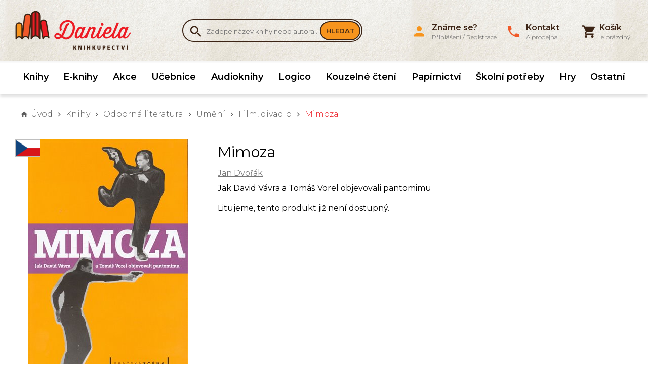

--- FILE ---
content_type: text/html; charset=UTF-8
request_url: https://www.knihydaniela.cz/jan-dvorak-mimoza
body_size: 9257
content:
<!DOCTYPE html>
<html lang="cs" xmlns:og="http://ogp.me/ns#" xmlns:fb="http://ogp.me/ns/fb#">
	<head>
	<script type="text/javascript">
        var dataLayer = dataLayer || []; // Google Tag Manager
		function gtag(){ dataLayer.push(arguments); }
		gtag('consent', 'default', {
			'analytics_storage': 'denied',
			'ad_storage': 'denied',
			'personalization_storage': 'denied'
		});
	</script>
	<title>
					Mimoza Jan Dvořák 					 | Knihkupectví Daniela	</title>

	<meta http-equiv="Content-Type" content="text/html; charset=utf-8" />
			
            					<meta name="description" content="Monografie jednoho z divadelního souborů Pražské pětky, pantomimické skupiny Mimoza, jehož předními představiteli byli David Vávra a Tomáš Vorel. Kniha kromě různých dokumentů a výňatků z recenzí..." />
            <meta name="robots" content="index, follow" />
        <meta name="robots" content="all" />
    			<meta name="google-site-verification" content="SNQ2YAsWhc7FaKMR3a4To15KapEDHJNhHVZP0421kaw" />	

			<meta property="og:title" content="Mimoza"/>
		<meta property="og:type" content="product"/>
		<meta property="og:url" content="http://www.knihydaniela.cz/jan-dvorak-mimoza"/>
		<meta property="og:image" content="http://www.knihydaniela.cz/vimage/1000x1000/data/image/zbozi/mimoza.jpg" />
		<meta property="og:site_name" content="Knihkupectví Daniela"/>
		<meta property="fb:admins" content="Daniela Bendová"/>
		<meta property="og:description" content="Monografie jednoho z divadelního souborů Pražské pětky, pantomimické skupiny Mimoza, jehož předními představiteli byli David Vávra a Tomáš Vorel. Kniha kromě různých dokumentů a výňatků z recenzí obsahuje též libreta inscenací."/>
	
	<link rel="apple-touch-icon" sizes="180x180" href="/apple-touch-icon.png">
	<link rel="icon" type="image/png" sizes="32x32" href="/favicon-32x32.png">
	<link rel="icon" type="image/png" sizes="16x16" href="/favicon-16x16.png">
	<link rel="manifest" href="/manifest.json">
	<link rel="mask-icon" href="/safari-pinned-tab.svg" color="#5bbad5">
	<meta name="theme-color" content="#ffffff">
	<meta name="viewport" content="width=device-width,initial-scale=1, shrink-to-fit=no">

		    <script type="text/javascript">
        
        var gtmBasicInformation = {
            'pageType':'product detail',
            'userType':'not logged in'
                    };
        dataLayer.push(gtmBasicInformation);
        
                
                
                
                dataLayer.push({
            'ecommerce': {
                'detail': {
                    'products': [{
                        'name': 'Mimoza',
                        'id': '9788086102191',
                        'price': '269',
                        'brand': 'Jan Dvořák',
                        'category': '',
                        'variant': ''
                    }]
                }
                            }
        });

                
                
            </script>

	    <!-- Google Tag Manager -->
        <script>(function(w,d,s,l,i){ w[l]=w[l]||[];w[l].push({ 'gtm.start':new Date().getTime(),event:'gtm.js' });var f=d.getElementsByTagName(s)[0],j=d.createElement(s),dl=l!='dataLayer'?'&l='+l:'';j.async=true;j.src='//www.googletagmanager.com/gtm.js?id='+i+dl;f.parentNode.insertBefore(j,f); })(window,document,'script','dataLayer','GTM-K9JPV9X');</script>
        <!-- End Google Tag Manager -->

	
	<script type="text/javascript" src="/libs/bowser.min.js"></script>
	<script type="text/javascript" src="/libs/flickity.min.js"></script>
	<link rel="stylesheet" type="text/css" href="/Views/Front/css/main.css?v=348" />
	<!--[if lt IE 9]>
	<link rel="stylesheet" type="text/css" href="/Views/Front/css/fonts_ie.css" />
	<link rel="stylesheet" type="text/css" href="/Views/Front/css/ie8.min.css" />
	<script type="text/javascript" src="/libs/polyfills/addEventListener-polyfill.js"></script>
	<script type="text/javascript" src="/libs/polyfills/es5-shim.min.js"></script>
	<script type="text/javascript" src="/libs/polyfills/html5shiv.min.js"></script>
	<![endif]-->
	<!--[if lte IE 9]>
	<script type="text/javascript" src="/libs/polyfills/classList.min.js"></script>
	<link rel="stylesheet" type="text/css" href="/Views/Front/css/ie.min.css" />
	<![endif]-->
	<link rel="shortcut icon" type="image/x-icon" href="/favicon.ico" />
	<link href="https://fonts.googleapis.com/css?family=Montserrat:300,400,600&amp;subset=latin-ext" rel="stylesheet">
	
        
    
    <!-- Google Analytics -->


    <!-- End Google Analytics -->

	<script>
		if (!((bowser.msie && parseInt(bowser.version) < 9))) {
			function insertStylesheet(css) {
				var style = document.createElement("style");
				style.textContent = css;
				var head = document.head || document.getElementsByTagName("head")[0];
				head.appendChild(style);
			}

			if (localStorage.fontStylesheet) {
				insertStylesheet(localStorage.fontStylesheet);
			} else {
				var request = new XMLHttpRequest();
				request.open('GET', '/Views/Front/css/fonts.css');
				request.onload = function() {
					if (request.status == 200) {
						var stylesheet = request.responseText;
						localStorage.fontStylesheet = stylesheet;
						insertStylesheet(stylesheet);
					}
				};
				request.send();
			}
		}

	</script>
	</head>
	<body style="padding-bottom:200px">
				    <!-- Google Tag Manager (noscript) -->
        <noscript><iframe src="//www.googletagmanager.com/ns.html?id=GTM-K9JPV9X" height="0" width="0" style="display:none;visibility:hidden"></iframe></noscript>
        <!-- End Google Tag Manager (noscript) -->

				
		<div id="fb-root"></div>
		<script>
			window.addEventListener("load", function(){
				(function(d, s, id) {
					var js, fjs = d.getElementsByTagName(s)[0];
					if (d.getElementById(id)) return;
					js = d.createElement(s); js.id = id; js.async = true;
					js.src = "//connect.facebook.net/cs_CZ/sdk.js#xfbml=1&version=v2.4";
					fjs.parentNode.insertBefore(js, fjs);
				}(document, 'script', 'facebook-jssdk'));
			});
		</script>
		<a class="favorites-tab m-hidden pc-hidden" id="favoritesTab" href="/oblibene">
			Oblíbené<span class="favorite-count"> (0)</span>
		</a>

		<div class="main-container">
		
			<header class="main-header">
				<div class="top-header">
					<div class="inner-container">
						<div class="top-logo">
							<a href="http://www.knihydaniela.cz" title="Knihkupectví Daniela">
								<img src="/vimage/500x80/imgs/web/logo-knihkupectvi-daniela.png"
									 srcset="/vimage/500x80/imgs/web/logo-knihkupectvi-daniela.png,
											 /vimage/1000x160/imgs/web/logo-knihkupectvi-daniela.png 2x"
									 alt="Knihkupectví Daniela" />
							</a>
						</div>
						<div class="search-box cf m-hidden" id="searchBox">
	<form action="/hledat-zbozi" method="get">
		<div class="search-box-input-wrapper">
			<span class="icon-search"></span><input type="text" name="Fulltext" id="searchInput" autocomplete="off"  data-hj-allow  placeholder="Zadejte název knihy nebo autora.." />
		</div>
		<button type="submit">Hledat</button>
	</form>
		<div id="searchAutocompleter" class="search-autocompleter m-hidden pc-hidden" data-image-folder="/vimage/40x40/data/image/zbozi/">
		<div class="search-autocompleter-group pc-hidden" id="searchAutocompleterProducts">
			<h4>Nalezené produkty</h4>
			<ul></ul>
		</div>
		<div class="search-autocompleter-group pc-hidden" id="searchAutocompleterCategories">
			<h4>Nalezené kategorie</h4>
			<ul>
			</ul>
		</div>
		<div class="search-autocompleter-group pc-hidden" id="searchAutocompleterBrands">
			<h4>Nalezení autoři</h4>
			<ul></ul>
		</div>

		<p class="pc-hidden" id="searchAutocompleterArticles">
			Nalezené články: <span>140</span>
		</p>
	</div>
	</div>

						<div id="ajaxCartFrame" class="cart-box">
							<div class="cart-inner">
	<i class="icon-shopping-cart"></i>
	<span id="cartInfo" class="cart-inner-content">
					<span><strong>Košík</strong><br>je prázdný</span>
        	</span>
</div>

						</div>
						<div class="menu-switch mobile">
							<a onclick="showMenu('eshopMenu');" class="icon-menu" href="javascript:void(0);"></a>
						</div>
						<div class="menu-switch mobile">
							<a onclick="showMenu('userMenu');" class="icon-person" href="javascript:void(0);"></a>
						</div>
						<div class="menu-switch mobile">
							<a class="icon-shopping-cart" href="/kosik"><span id="mobileCartCount">0</span></a> 
						</div>
						<div class="menu-switch mobile">
							<a onclick="toggleMobileVisibility('searchBox');" class="icon-search" href="javascript: void(0);"></a>
						</div>
						<ul class="user-box m-hidden" id="userMenu">
							<li class="close-menu mobile cf"><span class="icon-close" onclick="hideMenu('userMenu');"></span></li>
								<li>
		<a href="javascript:void(0);" class="login-button"><i class="icon-person"></i><span><strong>Známe se?</strong><br>Přihlášení / Registrace</span></a>
	</li>
	
		
	

														<li>
								<a href="/kontakt"><i class="icon-local-phone"></i><span><strong>Kontakt</strong><br>A prodejna</span></a>
							</li>
													</ul>
					</div>
				</div>
			<div class="menu-container">
				<div class="inner-container"><ul class="eshop-menu m-hidden" id="eshopMenu">
	<li class="close-menu mobile cf"><span class="icon-close" onclick="hideMenu('eshopMenu');eshop_submenuSetDefault();"></span></li>
	        			<li>
				<a href="/knihy" data-eshop-menu-text="Knihy" data-eshop-menu-link="/knihy">
					Knihy				</a>
							</li>
                                
            			<li>
				<a href="/ebooky-eknihy" data-eshop-menu-text="E-knihy" data-eshop-menu-link="/ebooky-eknihy">
					E-knihy				</a>
							</li>
                                
            			<li>
				<a href="/akce-zlevnene-knihy" data-eshop-menu-text="Akce" data-eshop-menu-link="/akce-zlevnene-knihy">
					Akce				</a>
							</li>
                                
                                    
            			<li>
				<a href="/ucebnice" data-eshop-menu-text="Učebnice" data-eshop-menu-link="/ucebnice">
					Učebnice				</a>
							</li>
                                
            			<li>
				<a href="/audioknihy" data-eshop-menu-text="Audioknihy" data-eshop-menu-link="/audioknihy">
					Audioknihy				</a>
							</li>
                                
            			<li>
				<a href="/logico" data-eshop-menu-text="Logico" data-eshop-menu-link="/logico">
					Logico				</a>
							</li>
                                
            			<li>
				<a href="/kouzelne-cteni" data-eshop-menu-text="Kouzelné čtení" data-eshop-menu-link="/kouzelne-cteni">
					Kouzelné čtení				</a>
							</li>
                                
            			<li>
				<a href="/papirnictvi" data-eshop-menu-text="Papírnictví" data-eshop-menu-link="/papirnictvi">
					Papírnictví				</a>
							</li>
                                
            			<li>
				<a href="/skolni-potreby" data-eshop-menu-text="Školní potřeby" data-eshop-menu-link="/skolni-potreby">
					Školní potřeby				</a>
							</li>
                                
            			<li>
				<a href="/hry" data-eshop-menu-text="Hry" data-eshop-menu-link="/hry">
					Hry				</a>
							</li>
                                
                                    
            			<li>
				<a href="/ostatni" data-eshop-menu-text="Ostatní" data-eshop-menu-link="/ostatni">
					Ostatní				</a>
							</li>
                                
    
</ul>

</div>
			</div>
									<div class="inner-container"><nav id="navigationContent">
	<i class="icon-home"></i>
			<a href="/" title="Knihkupectví Daniela" class="root"><strong>Úvod</strong></a>
																<span class="icon-chevron-right"></span><a href="/knihy"	>Knihy</a>
									<span class="icon-chevron-right"></span><a href="/odborna-literatura"	>Odborná literatura</a>
									<span class="icon-chevron-right"></span><a href="/umeni"	>Umění</a>
									<span class="icon-chevron-right"></span><a href="/film-divadlo"	>Film, divadlo</a>
				
			
							<span class="icon-chevron-right"></span><span>Mimoza</span>
			
			</nav>
</div>
							</header>

			<div id="ajaxFrame" class="ajax-frame cf">
				




<div class="inner-container">
<div class="product-detail cf" itemscope itemtype="http://schema.org/Product" data-gtm-track="productView" data-gtm-currency="CZK">
			<div class="cf">
			<div class="product-detail-left">
													<div class="language-flag">
												<img src="/data/vlajky/cesky.png" alt="česky" style="width:50px" />
						
					</div>
								<div class="baguette">
									<a href="/vimage/1000x1000/data/image/zbozi/mimoza.jpg">
						<img itemprop="image" src="/vimage/600x600/data/image/zbozi/mimoza.jpg"
							 srcset="/vimage/600x600/data/image/zbozi/mimoza.jpg, /vimage/1000x1000/data/image/zbozi/mimoza.jpg 2x"
							 alt="Mimoza" />
					</a>
												</div>
							</div>

			<div class="product-detail-right not-available" id="productDetailBox">
				<h1 itemprop="name" id="gtmProductDetail" data-product-category="" data-product-name="Mimoza" data-brand-name="Jan Dvořák" data-product-id="404861">Mimoza</h1>
                					<span class="product-detail-brand"><a href="/jan-dvorak">Jan Dvořák</a></span>
								<p class="product-detail-subtitle">Jak David Vávra a Tomáš Vorel objevovali pantomimu</p>				
				
									<div>
						<span class="product-detail-not-available-text">Litujeme, tento produkt již není dostupný.</span>
					</div>
				
			</div>
		</div>

		
		<div class="product-detail-bottom">

		</div>
				<div class="similar-products">
		<h2>Další knihy od autora <a href="/jan-dvorak">Jan Dvořák</a></h2>
		<div class="eshop-items  cf">
            				<div class="eshop-item" itemscope itemtype="http://schema.org/Product">
                                        					<a  href="/jan-dvorak-111-mist-v-ostrave-ktera-musite-videt"
						title="Kliknutím zobrazíte informace pro 111 míst v Ostravě, která musíte vidět">
                        <span class="eshop-item-img">
                            <span class="eshop-item-img-inner">

                                <img itemprop="image" src="/vimage/300x300/data/image/zbozi/111-mist-v-ostrave-ktera-musite-videt.jpg"
									 srcset="/vimage/300x300/data/image/zbozi/111-mist-v-ostrave-ktera-musite-videt.jpg,
                                             /vimage/600x600/data/image/zbozi/111-mist-v-ostrave-ktera-musite-videt.jpg 2x"
									 alt="111 míst v Ostravě, která musíte vidět"/>
                            </span>
                        </span>
						<span class="eshop-item-info">
                            <span class="eshop-item-name" itemprop="name">111 míst v Ostravě, která musíte vidět</span>
                            <span class="eshop-item-brand" itemprop="brand">Jan Dvořák</span>
                            <span class="tag-in-stock tag-slow-stock">U dodavatele<br>Odesíláme do 1 dne</span>
                            <span class="quick-add-to-cart" onclick="event.stopPropagation();CartHandler.addToCart(447950, 1, '', 1, '359', '111-mist-v-ostrave-ktera-musite-videt.jpg', '', '','9788076372801','Jan Dvořák','','','CZK'); return false;">
                                <span class="eshop-item-price" itemprop="offers" itemscope itemtype="http://schema.org/Offer" content="359">
                                    <meta itemprop="priceCurrency" content="CZK" />
                                    <span itemprop="price">359</span> Kč                                </span><span class="to-cart-box"><i class="icon-shopping-cart"></i></span>
                            </span>
                        </span>
					</a>
				</div>
            				<div class="eshop-item" itemscope itemtype="http://schema.org/Product">
                                        					<a  href="/jan-dvorak-velky-teror-na-ukrajine-1937-1938-perzekuce-ceske-mensiny"
						title="Kliknutím zobrazíte informace pro Velký teror na Ukrajině 1937–1938: perzekuce české menšiny">
                        <span class="eshop-item-img">
                            <span class="eshop-item-img-inner">

                                <img itemprop="image" src="/vimage/300x300/data/image/zbozi/velky-teror-na-ukrajine-1937-1938-perzekuce-ceske-mensiny.jpg"
									 srcset="/vimage/300x300/data/image/zbozi/velky-teror-na-ukrajine-1937-1938-perzekuce-ceske-mensiny.jpg,
                                             /vimage/600x600/data/image/zbozi/velky-teror-na-ukrajine-1937-1938-perzekuce-ceske-mensiny.jpg 2x"
									 alt="Velký teror na Ukrajině 1937–1938: perzekuce české menšiny"/>
                            </span>
                        </span>
						<span class="eshop-item-info">
                            <span class="eshop-item-name" itemprop="name">Velký teror na Ukrajině 1937–1938: perzekuce ...</span>
                            <span class="eshop-item-brand" itemprop="brand">Jan Dvořák</span>
                            <span class="tag-in-stock">Skladem v prodejně<br>Odesíláme obratem</span>
                            <span class="quick-add-to-cart" onclick="event.stopPropagation();CartHandler.addToCart(543879, 1, '', 1, '1080', 'velky-teror-na-ukrajine-1937-1938-perzekuce-ceske-mensiny.jpg', '', '','9788020035141','Jan Dvořák','','','CZK'); return false;">
                                <span class="eshop-item-price" itemprop="offers" itemscope itemtype="http://schema.org/Offer" content="1080">
                                    <meta itemprop="priceCurrency" content="CZK" />
                                    <span itemprop="price">1 080</span> Kč                                </span><span class="to-cart-box"><i class="icon-shopping-cart"></i></span>
                            </span>
                        </span>
					</a>
				</div>
            				<div class="eshop-item" itemscope itemtype="http://schema.org/Product">
                                        					<a  href="/jan-dvorak-spionka-mia-pripad-doktora-pichulky"
						title="Kliknutím zobrazíte informace pro Špiónka Mia Případ Doktora Pichulky">
                        <span class="eshop-item-img">
                            <span class="eshop-item-img-inner">

                                <img itemprop="image" src="/vimage/300x300/data/image/zbozi/0399766-23.jpeg"
									 srcset="/vimage/300x300/data/image/zbozi/0399766-23.jpeg,
                                             /vimage/600x600/data/image/zbozi/0399766-23.jpeg 2x"
									 alt="Špiónka Mia Případ Doktora Pichulky"/>
                            </span>
                        </span>
						<span class="eshop-item-info">
                            <span class="eshop-item-name" itemprop="name">Špiónka Mia Případ Doktora Pichulky</span>
                            <span class="eshop-item-brand" itemprop="brand">Jan Dvořák</span>
                            <span class="tag-in-stock tag-slow-stock">U dodavatele<br>Odesíláme do 1 dne</span>
                            <span class="quick-add-to-cart" onclick="event.stopPropagation();CartHandler.addToCart(509110, 1, '', 1, '314', '0399766-23.jpeg', '', '','9788090809154','Jan Dvořák','','','CZK'); return false;">
                                <span class="eshop-item-price" itemprop="offers" itemscope itemtype="http://schema.org/Offer" content="314">
                                    <meta itemprop="priceCurrency" content="CZK" />
                                    <span itemprop="price">314</span> Kč                                </span><span class="to-cart-box"><i class="icon-shopping-cart"></i></span>
                            </span>
                        </span>
					</a>
				</div>
            				<div class="eshop-item" itemscope itemtype="http://schema.org/Product">
                                        					<a  href="/jan-dvorak-cechoslovaci-v-gulagu"
						title="Kliknutím zobrazíte informace pro Čechoslováci v Gulagu">
                        <span class="eshop-item-img">
                            <span class="eshop-item-img-inner">

                                <img itemprop="image" src="/vimage/300x300/data/image/zbozi/0248879-23.jpg"
									 srcset="/vimage/300x300/data/image/zbozi/0248879-23.jpg,
                                             /vimage/600x600/data/image/zbozi/0248879-23.jpg 2x"
									 alt="Čechoslováci v Gulagu"/>
                            </span>
                        </span>
						<span class="eshop-item-info">
                            <span class="eshop-item-name" itemprop="name">Čechoslováci v Gulagu</span>
                            <span class="eshop-item-brand" itemprop="brand">Jan Dvořák</span>
                            <span class="tag-in-stock tag-slow-stock">U dodavatele<br>Odesíláme do 1 dne</span>
                            <span class="quick-add-to-cart" onclick="event.stopPropagation();CartHandler.addToCart(300657, 1, '', 1, '149', '0248879-23.jpg', '', '','9788074042355','Jan Dvořák','','','CZK'); return false;">
                                <span class="eshop-item-price" itemprop="offers" itemscope itemtype="http://schema.org/Offer" content="149">
                                    <meta itemprop="priceCurrency" content="CZK" />
                                    <span itemprop="price">149</span> Kč                                </span><span class="to-cart-box"><i class="icon-shopping-cart"></i></span>
                            </span>
                        </span>
					</a>
				</div>
            				<div class="eshop-item" itemscope itemtype="http://schema.org/Product">
                                        					<a  href="/jan-dvorak-cechoslovaci-v-gulagu-iii"
						title="Kliknutím zobrazíte informace pro Čechoslováci v Gulagu III.">
                        <span class="eshop-item-img">
                            <span class="eshop-item-img-inner">

                                <img itemprop="image" src="/vimage/300x300/data/image/zbozi/0315534-23.jpg"
									 srcset="/vimage/300x300/data/image/zbozi/0315534-23.jpg,
                                             /vimage/600x600/data/image/zbozi/0315534-23.jpg 2x"
									 alt="Čechoslováci v Gulagu III."/>
                            </span>
                        </span>
						<span class="eshop-item-info">
                            <span class="eshop-item-name" itemprop="name">Čechoslováci v Gulagu III.</span>
                            <span class="eshop-item-brand" itemprop="brand">Jan Dvořák</span>
                            <span class="tag-in-stock tag-slow-stock">U dodavatele<br>Odesíláme do 1 dne</span>
                            <span class="quick-add-to-cart" onclick="event.stopPropagation();CartHandler.addToCart(384304, 1, '', 1, '149', '0315534-23.jpg', '', '','9788074043284','Jan Dvořák','','','CZK'); return false;">
                                <span class="eshop-item-price" itemprop="offers" itemscope itemtype="http://schema.org/Offer" content="149">
                                    <meta itemprop="priceCurrency" content="CZK" />
                                    <span itemprop="price">149</span> Kč                                </span><span class="to-cart-box"><i class="icon-shopping-cart"></i></span>
                            </span>
                        </span>
					</a>
				</div>
            				<div class="eshop-item" itemscope itemtype="http://schema.org/Product">
                                        					<a  href="/jan-dvorak-cechoslovaci-v-gulagu-2"
						title="Kliknutím zobrazíte informace pro Čechoslováci v Gulagu II.">
                        <span class="eshop-item-img">
                            <span class="eshop-item-img-inner">

                                <img itemprop="image" src="/vimage/300x300/data/image/zbozi/0286328-23.jpg"
									 srcset="/vimage/300x300/data/image/zbozi/0286328-23.jpg,
                                             /vimage/600x600/data/image/zbozi/0286328-23.jpg 2x"
									 alt="Čechoslováci v Gulagu II."/>
                            </span>
                        </span>
						<span class="eshop-item-info">
                            <span class="eshop-item-name" itemprop="name">Čechoslováci v Gulagu II.</span>
                            <span class="eshop-item-brand" itemprop="brand">Jan Dvořák</span>
                            <span class="tag-in-stock tag-slow-stock">U dodavatele<br>Odesíláme do 1 dne</span>
                            <span class="quick-add-to-cart" onclick="event.stopPropagation();CartHandler.addToCart(349574, 1, '', 1, '149', '0286328-23.jpg', '', '','9788074043116','Jan Dvořák','','','CZK'); return false;">
                                <span class="eshop-item-price" itemprop="offers" itemscope itemtype="http://schema.org/Offer" content="149">
                                    <meta itemprop="priceCurrency" content="CZK" />
                                    <span itemprop="price">149</span> Kč                                </span><span class="to-cart-box"><i class="icon-shopping-cart"></i></span>
                            </span>
                        </span>
					</a>
				</div>
            				<div class="eshop-item" itemscope itemtype="http://schema.org/Product">
                                        					<a  href="/jan-dvorak-obcanske-pravo-hmotne-5"
						title="Kliknutím zobrazíte informace pro Občanské právo hmotné 5">
                        <span class="eshop-item-img">
                            <span class="eshop-item-img-inner">

                                <img itemprop="image" src="/vimage/300x300/data/image/zbozi/0477564-23.jpg"
									 srcset="/vimage/300x300/data/image/zbozi/0477564-23.jpg,
                                             /vimage/600x600/data/image/zbozi/0477564-23.jpg 2x"
									 alt="Občanské právo hmotné 5"/>
                            </span>
                        </span>
						<span class="eshop-item-info">
                            <span class="eshop-item-name" itemprop="name">Občanské právo hmotné 5</span>
                            <span class="eshop-item-brand" itemprop="brand">Jan Dvořák</span>
                            <span class="tag-in-stock tag-slow-stock">U dodavatele<br>Odesíláme do 1 dne</span>
                            <span class="quick-add-to-cart" onclick="event.stopPropagation();CartHandler.addToCart(594483, 1, '', 1, '1259', '0477564-23.jpg', '', '','9788028601614','Jan Dvořák','','','CZK'); return false;">
                                <span class="eshop-item-price" itemprop="offers" itemscope itemtype="http://schema.org/Offer" content="1259">
                                    <meta itemprop="priceCurrency" content="CZK" />
                                    <span itemprop="price">1 259</span> Kč                                </span><span class="to-cart-box"><i class="icon-shopping-cart"></i></span>
                            </span>
                        </span>
					</a>
				</div>
            				<div class="eshop-item" itemscope itemtype="http://schema.org/Product">
                                        					<a  href="/rejza-vorel"
						title="Kliknutím zobrazíte informace pro Rejža Vorel">
                        <span class="eshop-item-img">
                            <span class="eshop-item-img-inner">

                                <img itemprop="image" src="/vimage/300x300/data/image/zbozi/rejza-vorel.jpg"
									 srcset="/vimage/300x300/data/image/zbozi/rejza-vorel.jpg,
                                             /vimage/600x600/data/image/zbozi/rejza-vorel.jpg 2x"
									 alt="Rejža Vorel"/>
                            </span>
                        </span>
						<span class="eshop-item-info">
                            <span class="eshop-item-name" itemprop="name">Rejža Vorel</span>
                            <span class="eshop-item-brand" itemprop="brand">Jan Dvořák</span>
                            <span class="tag-in-stock tag-slow-stock">U dodavatele<br>Odesíláme do 3 dnů</span>
                            <span class="quick-add-to-cart" onclick="event.stopPropagation();CartHandler.addToCart(290044, 1, '', 1, '359', 'rejza-vorel.jpg', '', '','9788088217039','Jan Dvořák','','','CZK'); return false;">
                                <span class="eshop-item-price" itemprop="offers" itemscope itemtype="http://schema.org/Offer" content="359">
                                    <meta itemprop="priceCurrency" content="CZK" />
                                    <span itemprop="price">359</span> Kč                                </span><span class="to-cart-box"><i class="icon-shopping-cart"></i></span>
                            </span>
                        </span>
					</a>
				</div>
            
		</div>
	</div>
    </div>
</div>

			</div>
			

						<footer>
	<div class="inner-container">
		<div class="footer-store">
			<p style="float: left; width: 50%;"><img src="/vimage/250x250/data/homepage/obchod.jpg" alt="" /></p>
<p><strong>Zastavte se</strong></p>
<p>Už 33 let můžete nakouknout do naší prodejny v Benešově na náměstí.</p>
<p>Otevřeno Po - Pá  8:30 - 17:00, So - 8:30 - 11:30</p>
<p><a href="/kontakt">Navštívit prodejnu</a></p>
		</div>
	<div class="footer-top-line">

			<div class="footer-newsletter">
				<h4>Knižní zpravodaj</h4>
				<div>
					<p>Novinky, výprodeje a knižní doporučení jednou měsíčně do mailu</p>
					<form id="newsletterSubscription">
						<input id="newsletterSubscriptionEmail" type="email" name="Email" placeholder="Napište zde svou e-mailovou adresu" />
						<input type="submit" value="Přihlásit k odběru" />
					</form>
				</div>
			</div>

		<div class="footer-facebook">
             
			<div class="fb-page" data-href="https://www.facebook.com/KnihyDaniela.cz/" data-small-header="true" data-adapt-container-width="true" data-hide-cover="false" data-show-facepile="true" data-show-posts="false" data-width="300" data-height="154"><div class="fb-xfbml-parse-ignore"><blockquote cite="https://www.facebook.com/KnihyDaniela.cz/"><a href="https://www.facebook.com/KnihyDaniela.cz/">Facebook</a></blockquote></div></div>
		</div>
		</div>
	</div>
	
	<nav>

		<ul class="cf inner-container">
																			<li >
						<span>O nákupu</span>
												<ul>
															<li><a href="/dodani-a-platby">Dodání a platby
								</a></li>
															<li><a href="/kontakt">Kontakty
								</a></li>
															<li><a href="/obchodni-podminky">Obchodní podmínky
								</a></li>
															<li><a href="/obchodni-podminky-e-knihy">Obchodní podmínky - E-knihy
								</a></li>
															<li><a href="/navod-na-stazeni-e-knih">Návod na stažení E-knih
								</a></li>
															<li><a href="/reklamace-a-vraceni">Reklamace a vrácení
								</a></li>
															<li><a href="/mapa-stranek">Mapa stránek
								</a></li>
							
						</ul>
											</li>
												
			<li class="contact-box">
									<span>Kontakt</span>
					<div>
						<p>Knihkupectví Daniela</p>
<p>Masarykovo náměstí 100</p>
<p>256 01 Benešov</p>
<p>tel: 605 214 340</p>
<p>mail: <a href="/cdn-cgi/l/email-protection" class="__cf_email__" data-cfemail="dfb0bdb5babbb1bea9b4a69fb4b1b6b7a6bbbeb1b6bab3bef1bca5">[email&#160;protected]</a></p>
					</div>
							</li>
			<li class="heureka-box">
				<div id="showHeurekaBadgeHere-11" style="text-align: right;"></div>
				
					<script data-cfasync="false" src="/cdn-cgi/scripts/5c5dd728/cloudflare-static/email-decode.min.js"></script><script type="text/javascript">
						//<![CDATA[
						var _hwq = _hwq || [];
						_hwq.push(['setKey', '23D49CE0DF003C7A9B27BE4B8FD41058']);_hwq.push(['showWidget', '11', '6800', 'Knihkupectví Daniela', 'knihydaniela-cz']);(function() {
							var ho = document.createElement('script'); ho.type = 'text/javascript'; ho.async = true;
							ho.src = 'https://ssl.heureka.cz/direct/i/gjs.php?n=wdgt&sak=23D49CE0DF003C7A9B27BE4B8FD41058%27';
							var s = document.getElementsByTagName('script')[0]; s.parentNode.insertBefore(ho, s);
						})();
						//]]>
					</script>
				
				<div class="footer-partners">
					<a href="https://onedelivery.cz/" target="_blank" title="Když spolehlivé doručení, tak One by Allegro."><img src="/data/dopravci/one-allegro-logo.png" alt="One by Allegro" ></a>
					<a href="https://www.mall.cz/partner/knihy-daniela" target="_blank" rel="noopener"><img src="https://i.cdn.nrholding.net/document/46896840"  alt="Najdete nás i na MALL.CZ"></a></div>
			</li>
		</ul>
	</nav>

	
		
	
</footer>
<div class="gdpr-footer">
    <img src="/imgs/web/gdpr-check.png"> <span>GDPR</span> <a href="/zpracovani-osobnich-udaju">Ochrana osobních údajů</a> <a href="/cookie">Cookie</a>
</div>
<div class="copyright">
	<div class="inner-container">
	<p>&copy; 2026 Knihkupectví Daniela</p>
	</div>
</div>
		</div>
		<div class="modal" id="modal" style="display: none;">
			<div class="modal-bg close-modal-action"></div>
			<div class="modal-container cf" id="modalContainer"></div>
		</div>
		<script type="text/javascript" src="/libs/Templates.js"></script>
		<script type="text/javascript" src="/libs/scripts-common.js?loc=cs&v=3.20"></script>
		<script type="text/javascript" src="/libs/scripts-other.js?v=1.12"></script>		<script>
			var locale = {"dateFormat":"%d.%m.%y %H:%M","separator":"&thinsp;","decimalPoint":",","priceDecimals":"0","currencySymbol":"&thinsp;K\u010d","currencyMicrodata":"CZK"};
			AjaxHistoryHandler.init(false);
			SearchHandler.init();
			LoginHandler.init();
			NewsletterSubscriptionHandler.init();
            YoutubeHandler.loadJsFile();
            YoutubeHandler.init();
			GoogleTagManagerHandler.init(gtmBasicInformation);
			ProductCommunicationHandler.init("404861",false);CartHandler.initDetail(true);
		</script>
		<script>
    
    var zasilkovnaOnSelect = function(e){ };
    window.addEventListener('message', function (e) {
        if(!(e && e.data )) {
        }
        if(e.data.packetaWidgetMessage){
            zasilkovnaOnSelect(e);
        }else if(e.data.id&&e.data.name){
            onPickupSelect('ppl',e);
        }else if( e.data.message === 'pickerResult'){
            onPickupSelect('balikovna',e);
        }else if(e.data.selectedID && e.data.selectedName){
            onPickupSelect('wedo',e);
        }
    }, false);

    var  closePickupWidget = function(name){
        
        var overlay = document.getElementById(name+'-widget-overlay');
        if(!overlay) return;
        overlay.style.display = 'none';
        var selected = document.querySelector('.'+name+'-selector-open:checked');
        if(selected) selected.checked = false;
        return false;
    }

    function bindPickupOpen(name){
        
        var openaNodes = document.querySelectorAll('.'+name+'-selector-open');
        for (var i = 0; i < openaNodes.length; i++) {
            openaNodes[i].onclick = function(){
                showPickupWidget(name);
            }
        }
    }

    function onPickupSelect(name,e){
        document.getElementById(name+'-widget-overlay').style.display = 'none';
        var inputs = document.querySelectorAll('.'+name+'-selector-open');
        for (var i = 0; i < inputs.length; i++) {
            if (inputs[i].type === 'radio' && inputs[i].checked) {
                var selectedDeliveryInput = inputs[i];
                var deliveryContainer = document.getElementById('deliveryTypes');
                var oldElementsForDelete = deliveryContainer.querySelectorAll('.delivery-selector-shorttext');
                for (var y = 0; y < oldElementsForDelete.length; y++) {
                    oldElementsForDelete[y].parentNode.removeChild(oldElementsForDelete[y]);
                }
                var templateShortText = _.template(Templates.deliveryShortText);
                var pickupName = pickupID = '';
                if(name==='wedo'){
                    pickupID = e.data.selectedID;
                    pickupName = e.data.selectedName;
                }else if(name==='balikovna'){
                    pickupID = e.data.point.zip;
                    pickupName =  e.data.point.name;

                }else if(name==='ppl'){
                    pickupID = e.data.code;
                    pickupName = e.data.title;
                }
                var deliveryItem = document.getElementById('dItem' + selectedDeliveryInput.value);
                deliveryItem.insertAdjacentHTML("beforeEnd", templateShortText( { shortText: pickupName } ));

                var changeButton = document.querySelectorAll("#" + 'dItem' + selectedDeliveryInput.value + " .delivery-selector-shorttext span");
                document.getElementById('DeliveryTypePlaceID').value = pickupID;
                document.getElementById('DeliveryTypeName').value = pickupName;
                if (changeButton[0]) {
                    changeButton[0].className = name+'-selector-open';
                }
                bindPickupOpen(name);
            }
        }
    }

    function showPickupWidget(name){
        var existPopup = document.getElementById(name+'-widget-overlay');
        if(existPopup!=null){
            document.getElementById(name+'-widget-overlay').style.display = 'block';
            return;
        }
        var template = '';
        if(name==='wedo'){ template=_.template(Templates.WEDOPopup); }
        else if(name==='balikovna'){ template = _.template(Templates.BalikovnaPopup);}
        else if(name==='ppl'){ template = _.template(Templates.PPLPopup);}

        document.body.insertAdjacentHTML('afterbegin', template());
        var closeButton = document.getElementById(name+'-widget-close');
        closeButton.addEventListener('click',function(){ closePickupWidget(name) });
        var overlay = document.getElementById(name+'-widget-overlay');
        overlay.addEventListener('click',function(){ closePickupWidget(name) });
    }
</script>

		<script defer src="/libs/cookieconsent/cookieconsent.js?v2"></script>
<script>
    function saveCookiesSettings(cookie){
        if(cookie.level.includes('marketing')){
            console.log(cookie)
            gtag('consent','update',{ 'analytics_storage':'granted' ,'ad_storage':'granted','personalization_storage': 'granted' });
        }
        else if(cookie.level.includes('analytics')){
            gtag('consent','update',{ 'analytics_storage':'granted' });
        }

        dataLayer.push({ 'event':'consent-update' });
        //TODO: ajaxově ulož consent
        ajax({
            url: '/webapi/Cookies/SaveSettings',
            method: 'get',
            type: 'json'
        });
    }

    window.addEventListener('load', function(){
        var cc = initCookieConsent();
        cc.run({
            current_lang: 'cs',
            autoclear_cookies: true,
            theme_css: '/libs/cookieconsent/cookieconsent.css?v0',
            hide_from_bots: true,
            gui_options: {
                consent_modal: { layout: 'bar', position: 'bottom center', transition: 'zoom', swap_buttons: true },
                settings_modal: { layout: 'box', transition: 'zoom' }
            },
            onFirstAction: function(user_preferences, cookie){
                saveCookiesSettings(cookie);
            },
            onChange: function (cookie, changed_categories) { saveCookiesSettings(cookie); },
            languages: {
                'cs': {
                    consent_modal: {
                        title: 'Můžeme použít cookie?',
                        description: 'Opravdu Vás nechceme sledovat. Jenom potřebujeme vědět, zda se nám reklama vyplatí a také se občas připomenout nebo Vám ukázat nové knihy. K tomu potřebujeme souhlas s cookie. Můžeme si je u Vás uložit?',
                        primary_btn: {
                            text: 'Přijmout vše',
                            role: 'accept_all'
                        },
                        secondary_btn: {
                            text: 'Nastavení',
                            role: 'settings'
                        }
                    },
                    settings_modal: {
                        title: 'Nastavení cookie',
                        save_settings_btn: 'Uložit nastavení',
                        accept_all_btn: 'Přijmout vše',
                        reject_all_btn: 'Odmítnout vše',
                        close_btn_label: 'Zavřít',
                        blocks: [
                            {
                                title: 'Jaké cookie používáme?',
                                description: 'Používáme cookie jako téměř všichni ostatní. Necheme Vás šmírovat, chceme jen lépe fungovat. Níže si můžete nastavit, které cookie nám povolíte uložit ve Vašem zařízení. Své rozhodnutí můžete kdykoliv změnit.'
                            }, {
                                title: 'Nutné cookie',
                                description: 'Tyto cookie používáme pro nákupní košík a další nastavení.',
                                toggle: {
                                    value: 'necessary',
                                    enabled: true,
                                    readonly: true          // cookie categories with readonly=true are all treated as "necessary cookies"
                                }
                            }, {
                                title: 'Analytické cookie',
                                description: 'Pomůžou nám zjistit, jaká reklama se vyplací, jaké ne, co zákazníky zajímá a co ne.',
                                toggle: {
                                    value: 'analytics',     // your cookie category
                                    enabled: false,
                                    readonly: false
                                }
                            }, {
                                title: 'Reklamní cookie',
                                description: 'Zapněte, pokud chcete aby se Vám při brouzdání po internetu občas zobrazila reklama na knihy. Když to necháte vypnuté, tak se Vám tam stejně bude zobrazovat reklama, nejspíš na něco, co Vás ani nezajímá.',
                                toggle: {
                                    value: 'marketing',
                                    enabled: false,
                                    readonly: false
                                }
                            }, {
                                title: 'Dalši informace',
                                description: 'Podorobnosti ke zpracování osobních údajů si můžete přečíst na stránce o <a href=\'/zpracovani-osobnich-udaju\'>zpracování osobních údajů</a>. Veškeré cookie a zacházení s nimi je dále popsané na stránce o <a href=\'/cookie\'>zpracování cookie</a>.',
                            }
                        ]
                    }
                }
            }
        });
    });

</script>
	</body>
</html>